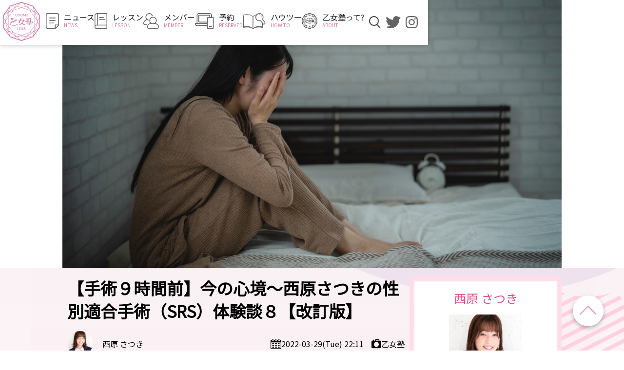

--- FILE ---
content_type: text/html; charset=UTF-8
request_url: https://otomejuku.jp/media/4538/
body_size: 16545
content:


<!DOCTYPE html>
<html lang="ja">
<head>
  <meta charset="UTF-8">
  <meta name="viewport" content="width=device-width, initial-scale=1.0">
  <title>【手術９時間前】今の心境～西原さつきの性別適合手術（SRS）体験談８【改訂版】｜乙女塾｜女声、メイク、育乳、LGBTQ+、MtF、トランス女性、男の娘、女装、新宿</title>
<meta name='robots' content='max-image-preview:large' />
<link rel='dns-prefetch' href='//codoc.jp' />
<link rel="alternate" type="application/rss+xml" title="Otomejuku &raquo; フィード" href="https://otomejuku.jp/feed/" />
<link rel="alternate" type="application/rss+xml" title="Otomejuku &raquo; コメントフィード" href="https://otomejuku.jp/comments/feed/" />
<script type="text/javascript">
/* <![CDATA[ */
window._wpemojiSettings = {"baseUrl":"https:\/\/s.w.org\/images\/core\/emoji\/14.0.0\/72x72\/","ext":".png","svgUrl":"https:\/\/s.w.org\/images\/core\/emoji\/14.0.0\/svg\/","svgExt":".svg","source":{"concatemoji":"https:\/\/otomejuku.jp\/wp-includes\/js\/wp-emoji-release.min.js"}};
/*! This file is auto-generated */
!function(i,n){var o,s,e;function c(e){try{var t={supportTests:e,timestamp:(new Date).valueOf()};sessionStorage.setItem(o,JSON.stringify(t))}catch(e){}}function p(e,t,n){e.clearRect(0,0,e.canvas.width,e.canvas.height),e.fillText(t,0,0);var t=new Uint32Array(e.getImageData(0,0,e.canvas.width,e.canvas.height).data),r=(e.clearRect(0,0,e.canvas.width,e.canvas.height),e.fillText(n,0,0),new Uint32Array(e.getImageData(0,0,e.canvas.width,e.canvas.height).data));return t.every(function(e,t){return e===r[t]})}function u(e,t,n){switch(t){case"flag":return n(e,"\ud83c\udff3\ufe0f\u200d\u26a7\ufe0f","\ud83c\udff3\ufe0f\u200b\u26a7\ufe0f")?!1:!n(e,"\ud83c\uddfa\ud83c\uddf3","\ud83c\uddfa\u200b\ud83c\uddf3")&&!n(e,"\ud83c\udff4\udb40\udc67\udb40\udc62\udb40\udc65\udb40\udc6e\udb40\udc67\udb40\udc7f","\ud83c\udff4\u200b\udb40\udc67\u200b\udb40\udc62\u200b\udb40\udc65\u200b\udb40\udc6e\u200b\udb40\udc67\u200b\udb40\udc7f");case"emoji":return!n(e,"\ud83e\udef1\ud83c\udffb\u200d\ud83e\udef2\ud83c\udfff","\ud83e\udef1\ud83c\udffb\u200b\ud83e\udef2\ud83c\udfff")}return!1}function f(e,t,n){var r="undefined"!=typeof WorkerGlobalScope&&self instanceof WorkerGlobalScope?new OffscreenCanvas(300,150):i.createElement("canvas"),a=r.getContext("2d",{willReadFrequently:!0}),o=(a.textBaseline="top",a.font="600 32px Arial",{});return e.forEach(function(e){o[e]=t(a,e,n)}),o}function t(e){var t=i.createElement("script");t.src=e,t.defer=!0,i.head.appendChild(t)}"undefined"!=typeof Promise&&(o="wpEmojiSettingsSupports",s=["flag","emoji"],n.supports={everything:!0,everythingExceptFlag:!0},e=new Promise(function(e){i.addEventListener("DOMContentLoaded",e,{once:!0})}),new Promise(function(t){var n=function(){try{var e=JSON.parse(sessionStorage.getItem(o));if("object"==typeof e&&"number"==typeof e.timestamp&&(new Date).valueOf()<e.timestamp+604800&&"object"==typeof e.supportTests)return e.supportTests}catch(e){}return null}();if(!n){if("undefined"!=typeof Worker&&"undefined"!=typeof OffscreenCanvas&&"undefined"!=typeof URL&&URL.createObjectURL&&"undefined"!=typeof Blob)try{var e="postMessage("+f.toString()+"("+[JSON.stringify(s),u.toString(),p.toString()].join(",")+"));",r=new Blob([e],{type:"text/javascript"}),a=new Worker(URL.createObjectURL(r),{name:"wpTestEmojiSupports"});return void(a.onmessage=function(e){c(n=e.data),a.terminate(),t(n)})}catch(e){}c(n=f(s,u,p))}t(n)}).then(function(e){for(var t in e)n.supports[t]=e[t],n.supports.everything=n.supports.everything&&n.supports[t],"flag"!==t&&(n.supports.everythingExceptFlag=n.supports.everythingExceptFlag&&n.supports[t]);n.supports.everythingExceptFlag=n.supports.everythingExceptFlag&&!n.supports.flag,n.DOMReady=!1,n.readyCallback=function(){n.DOMReady=!0}}).then(function(){return e}).then(function(){var e;n.supports.everything||(n.readyCallback(),(e=n.source||{}).concatemoji?t(e.concatemoji):e.wpemoji&&e.twemoji&&(t(e.twemoji),t(e.wpemoji)))}))}((window,document),window._wpemojiSettings);
/* ]]> */
</script>
<style id='wp-emoji-styles-inline-css' type='text/css'>

	img.wp-smiley, img.emoji {
		display: inline !important;
		border: none !important;
		box-shadow: none !important;
		height: 1em !important;
		width: 1em !important;
		margin: 0 0.07em !important;
		vertical-align: -0.1em !important;
		background: none !important;
		padding: 0 !important;
	}
</style>
<link rel='stylesheet' id='wp-block-library-css' href='https://otomejuku.jp/wp-includes/css/dist/block-library/style.min.css' type='text/css' media='all' />
<style id='wp-block-library-theme-inline-css' type='text/css'>
.wp-block-audio figcaption{color:#555;font-size:13px;text-align:center}.is-dark-theme .wp-block-audio figcaption{color:hsla(0,0%,100%,.65)}.wp-block-audio{margin:0 0 1em}.wp-block-code{border:1px solid #ccc;border-radius:4px;font-family:Menlo,Consolas,monaco,monospace;padding:.8em 1em}.wp-block-embed figcaption{color:#555;font-size:13px;text-align:center}.is-dark-theme .wp-block-embed figcaption{color:hsla(0,0%,100%,.65)}.wp-block-embed{margin:0 0 1em}.blocks-gallery-caption{color:#555;font-size:13px;text-align:center}.is-dark-theme .blocks-gallery-caption{color:hsla(0,0%,100%,.65)}.wp-block-image figcaption{color:#555;font-size:13px;text-align:center}.is-dark-theme .wp-block-image figcaption{color:hsla(0,0%,100%,.65)}.wp-block-image{margin:0 0 1em}.wp-block-pullquote{border-bottom:4px solid;border-top:4px solid;color:currentColor;margin-bottom:1.75em}.wp-block-pullquote cite,.wp-block-pullquote footer,.wp-block-pullquote__citation{color:currentColor;font-size:.8125em;font-style:normal;text-transform:uppercase}.wp-block-quote{border-left:.25em solid;margin:0 0 1.75em;padding-left:1em}.wp-block-quote cite,.wp-block-quote footer{color:currentColor;font-size:.8125em;font-style:normal;position:relative}.wp-block-quote.has-text-align-right{border-left:none;border-right:.25em solid;padding-left:0;padding-right:1em}.wp-block-quote.has-text-align-center{border:none;padding-left:0}.wp-block-quote.is-large,.wp-block-quote.is-style-large,.wp-block-quote.is-style-plain{border:none}.wp-block-search .wp-block-search__label{font-weight:700}.wp-block-search__button{border:1px solid #ccc;padding:.375em .625em}:where(.wp-block-group.has-background){padding:1.25em 2.375em}.wp-block-separator.has-css-opacity{opacity:.4}.wp-block-separator{border:none;border-bottom:2px solid;margin-left:auto;margin-right:auto}.wp-block-separator.has-alpha-channel-opacity{opacity:1}.wp-block-separator:not(.is-style-wide):not(.is-style-dots){width:100px}.wp-block-separator.has-background:not(.is-style-dots){border-bottom:none;height:1px}.wp-block-separator.has-background:not(.is-style-wide):not(.is-style-dots){height:2px}.wp-block-table{margin:0 0 1em}.wp-block-table td,.wp-block-table th{word-break:normal}.wp-block-table figcaption{color:#555;font-size:13px;text-align:center}.is-dark-theme .wp-block-table figcaption{color:hsla(0,0%,100%,.65)}.wp-block-video figcaption{color:#555;font-size:13px;text-align:center}.is-dark-theme .wp-block-video figcaption{color:hsla(0,0%,100%,.65)}.wp-block-video{margin:0 0 1em}.wp-block-template-part.has-background{margin-bottom:0;margin-top:0;padding:1.25em 2.375em}
</style>
<style id='classic-theme-styles-inline-css' type='text/css'>
/*! This file is auto-generated */
.wp-block-button__link{color:#fff;background-color:#32373c;border-radius:9999px;box-shadow:none;text-decoration:none;padding:calc(.667em + 2px) calc(1.333em + 2px);font-size:1.125em}.wp-block-file__button{background:#32373c;color:#fff;text-decoration:none}
</style>
<style id='global-styles-inline-css' type='text/css'>
body{--wp--preset--color--black: #000000;--wp--preset--color--cyan-bluish-gray: #abb8c3;--wp--preset--color--white: #ffffff;--wp--preset--color--pale-pink: #f78da7;--wp--preset--color--vivid-red: #cf2e2e;--wp--preset--color--luminous-vivid-orange: #ff6900;--wp--preset--color--luminous-vivid-amber: #fcb900;--wp--preset--color--light-green-cyan: #7bdcb5;--wp--preset--color--vivid-green-cyan: #00d084;--wp--preset--color--pale-cyan-blue: #8ed1fc;--wp--preset--color--vivid-cyan-blue: #0693e3;--wp--preset--color--vivid-purple: #9b51e0;--wp--preset--gradient--vivid-cyan-blue-to-vivid-purple: linear-gradient(135deg,rgba(6,147,227,1) 0%,rgb(155,81,224) 100%);--wp--preset--gradient--light-green-cyan-to-vivid-green-cyan: linear-gradient(135deg,rgb(122,220,180) 0%,rgb(0,208,130) 100%);--wp--preset--gradient--luminous-vivid-amber-to-luminous-vivid-orange: linear-gradient(135deg,rgba(252,185,0,1) 0%,rgba(255,105,0,1) 100%);--wp--preset--gradient--luminous-vivid-orange-to-vivid-red: linear-gradient(135deg,rgba(255,105,0,1) 0%,rgb(207,46,46) 100%);--wp--preset--gradient--very-light-gray-to-cyan-bluish-gray: linear-gradient(135deg,rgb(238,238,238) 0%,rgb(169,184,195) 100%);--wp--preset--gradient--cool-to-warm-spectrum: linear-gradient(135deg,rgb(74,234,220) 0%,rgb(151,120,209) 20%,rgb(207,42,186) 40%,rgb(238,44,130) 60%,rgb(251,105,98) 80%,rgb(254,248,76) 100%);--wp--preset--gradient--blush-light-purple: linear-gradient(135deg,rgb(255,206,236) 0%,rgb(152,150,240) 100%);--wp--preset--gradient--blush-bordeaux: linear-gradient(135deg,rgb(254,205,165) 0%,rgb(254,45,45) 50%,rgb(107,0,62) 100%);--wp--preset--gradient--luminous-dusk: linear-gradient(135deg,rgb(255,203,112) 0%,rgb(199,81,192) 50%,rgb(65,88,208) 100%);--wp--preset--gradient--pale-ocean: linear-gradient(135deg,rgb(255,245,203) 0%,rgb(182,227,212) 50%,rgb(51,167,181) 100%);--wp--preset--gradient--electric-grass: linear-gradient(135deg,rgb(202,248,128) 0%,rgb(113,206,126) 100%);--wp--preset--gradient--midnight: linear-gradient(135deg,rgb(2,3,129) 0%,rgb(40,116,252) 100%);--wp--preset--font-size--small: 13px;--wp--preset--font-size--medium: 20px;--wp--preset--font-size--large: 36px;--wp--preset--font-size--x-large: 42px;--wp--preset--spacing--20: 0.44rem;--wp--preset--spacing--30: 0.67rem;--wp--preset--spacing--40: 1rem;--wp--preset--spacing--50: 1.5rem;--wp--preset--spacing--60: 2.25rem;--wp--preset--spacing--70: 3.38rem;--wp--preset--spacing--80: 5.06rem;--wp--preset--shadow--natural: 6px 6px 9px rgba(0, 0, 0, 0.2);--wp--preset--shadow--deep: 12px 12px 50px rgba(0, 0, 0, 0.4);--wp--preset--shadow--sharp: 6px 6px 0px rgba(0, 0, 0, 0.2);--wp--preset--shadow--outlined: 6px 6px 0px -3px rgba(255, 255, 255, 1), 6px 6px rgba(0, 0, 0, 1);--wp--preset--shadow--crisp: 6px 6px 0px rgba(0, 0, 0, 1);}:where(.is-layout-flex){gap: 0.5em;}:where(.is-layout-grid){gap: 0.5em;}body .is-layout-flow > .alignleft{float: left;margin-inline-start: 0;margin-inline-end: 2em;}body .is-layout-flow > .alignright{float: right;margin-inline-start: 2em;margin-inline-end: 0;}body .is-layout-flow > .aligncenter{margin-left: auto !important;margin-right: auto !important;}body .is-layout-constrained > .alignleft{float: left;margin-inline-start: 0;margin-inline-end: 2em;}body .is-layout-constrained > .alignright{float: right;margin-inline-start: 2em;margin-inline-end: 0;}body .is-layout-constrained > .aligncenter{margin-left: auto !important;margin-right: auto !important;}body .is-layout-constrained > :where(:not(.alignleft):not(.alignright):not(.alignfull)){max-width: var(--wp--style--global--content-size);margin-left: auto !important;margin-right: auto !important;}body .is-layout-constrained > .alignwide{max-width: var(--wp--style--global--wide-size);}body .is-layout-flex{display: flex;}body .is-layout-flex{flex-wrap: wrap;align-items: center;}body .is-layout-flex > *{margin: 0;}body .is-layout-grid{display: grid;}body .is-layout-grid > *{margin: 0;}:where(.wp-block-columns.is-layout-flex){gap: 2em;}:where(.wp-block-columns.is-layout-grid){gap: 2em;}:where(.wp-block-post-template.is-layout-flex){gap: 1.25em;}:where(.wp-block-post-template.is-layout-grid){gap: 1.25em;}.has-black-color{color: var(--wp--preset--color--black) !important;}.has-cyan-bluish-gray-color{color: var(--wp--preset--color--cyan-bluish-gray) !important;}.has-white-color{color: var(--wp--preset--color--white) !important;}.has-pale-pink-color{color: var(--wp--preset--color--pale-pink) !important;}.has-vivid-red-color{color: var(--wp--preset--color--vivid-red) !important;}.has-luminous-vivid-orange-color{color: var(--wp--preset--color--luminous-vivid-orange) !important;}.has-luminous-vivid-amber-color{color: var(--wp--preset--color--luminous-vivid-amber) !important;}.has-light-green-cyan-color{color: var(--wp--preset--color--light-green-cyan) !important;}.has-vivid-green-cyan-color{color: var(--wp--preset--color--vivid-green-cyan) !important;}.has-pale-cyan-blue-color{color: var(--wp--preset--color--pale-cyan-blue) !important;}.has-vivid-cyan-blue-color{color: var(--wp--preset--color--vivid-cyan-blue) !important;}.has-vivid-purple-color{color: var(--wp--preset--color--vivid-purple) !important;}.has-black-background-color{background-color: var(--wp--preset--color--black) !important;}.has-cyan-bluish-gray-background-color{background-color: var(--wp--preset--color--cyan-bluish-gray) !important;}.has-white-background-color{background-color: var(--wp--preset--color--white) !important;}.has-pale-pink-background-color{background-color: var(--wp--preset--color--pale-pink) !important;}.has-vivid-red-background-color{background-color: var(--wp--preset--color--vivid-red) !important;}.has-luminous-vivid-orange-background-color{background-color: var(--wp--preset--color--luminous-vivid-orange) !important;}.has-luminous-vivid-amber-background-color{background-color: var(--wp--preset--color--luminous-vivid-amber) !important;}.has-light-green-cyan-background-color{background-color: var(--wp--preset--color--light-green-cyan) !important;}.has-vivid-green-cyan-background-color{background-color: var(--wp--preset--color--vivid-green-cyan) !important;}.has-pale-cyan-blue-background-color{background-color: var(--wp--preset--color--pale-cyan-blue) !important;}.has-vivid-cyan-blue-background-color{background-color: var(--wp--preset--color--vivid-cyan-blue) !important;}.has-vivid-purple-background-color{background-color: var(--wp--preset--color--vivid-purple) !important;}.has-black-border-color{border-color: var(--wp--preset--color--black) !important;}.has-cyan-bluish-gray-border-color{border-color: var(--wp--preset--color--cyan-bluish-gray) !important;}.has-white-border-color{border-color: var(--wp--preset--color--white) !important;}.has-pale-pink-border-color{border-color: var(--wp--preset--color--pale-pink) !important;}.has-vivid-red-border-color{border-color: var(--wp--preset--color--vivid-red) !important;}.has-luminous-vivid-orange-border-color{border-color: var(--wp--preset--color--luminous-vivid-orange) !important;}.has-luminous-vivid-amber-border-color{border-color: var(--wp--preset--color--luminous-vivid-amber) !important;}.has-light-green-cyan-border-color{border-color: var(--wp--preset--color--light-green-cyan) !important;}.has-vivid-green-cyan-border-color{border-color: var(--wp--preset--color--vivid-green-cyan) !important;}.has-pale-cyan-blue-border-color{border-color: var(--wp--preset--color--pale-cyan-blue) !important;}.has-vivid-cyan-blue-border-color{border-color: var(--wp--preset--color--vivid-cyan-blue) !important;}.has-vivid-purple-border-color{border-color: var(--wp--preset--color--vivid-purple) !important;}.has-vivid-cyan-blue-to-vivid-purple-gradient-background{background: var(--wp--preset--gradient--vivid-cyan-blue-to-vivid-purple) !important;}.has-light-green-cyan-to-vivid-green-cyan-gradient-background{background: var(--wp--preset--gradient--light-green-cyan-to-vivid-green-cyan) !important;}.has-luminous-vivid-amber-to-luminous-vivid-orange-gradient-background{background: var(--wp--preset--gradient--luminous-vivid-amber-to-luminous-vivid-orange) !important;}.has-luminous-vivid-orange-to-vivid-red-gradient-background{background: var(--wp--preset--gradient--luminous-vivid-orange-to-vivid-red) !important;}.has-very-light-gray-to-cyan-bluish-gray-gradient-background{background: var(--wp--preset--gradient--very-light-gray-to-cyan-bluish-gray) !important;}.has-cool-to-warm-spectrum-gradient-background{background: var(--wp--preset--gradient--cool-to-warm-spectrum) !important;}.has-blush-light-purple-gradient-background{background: var(--wp--preset--gradient--blush-light-purple) !important;}.has-blush-bordeaux-gradient-background{background: var(--wp--preset--gradient--blush-bordeaux) !important;}.has-luminous-dusk-gradient-background{background: var(--wp--preset--gradient--luminous-dusk) !important;}.has-pale-ocean-gradient-background{background: var(--wp--preset--gradient--pale-ocean) !important;}.has-electric-grass-gradient-background{background: var(--wp--preset--gradient--electric-grass) !important;}.has-midnight-gradient-background{background: var(--wp--preset--gradient--midnight) !important;}.has-small-font-size{font-size: var(--wp--preset--font-size--small) !important;}.has-medium-font-size{font-size: var(--wp--preset--font-size--medium) !important;}.has-large-font-size{font-size: var(--wp--preset--font-size--large) !important;}.has-x-large-font-size{font-size: var(--wp--preset--font-size--x-large) !important;}
.wp-block-navigation a:where(:not(.wp-element-button)){color: inherit;}
:where(.wp-block-post-template.is-layout-flex){gap: 1.25em;}:where(.wp-block-post-template.is-layout-grid){gap: 1.25em;}
:where(.wp-block-columns.is-layout-flex){gap: 2em;}:where(.wp-block-columns.is-layout-grid){gap: 2em;}
.wp-block-pullquote{font-size: 1.5em;line-height: 1.6;}
</style>
<link rel='stylesheet' id='ppress-frontend-css' href='https://otomejuku.jp/wp-content/plugins/wp-user-avatar/assets/css/frontend.min.css' type='text/css' media='all' />
<link rel='stylesheet' id='ppress-flatpickr-css' href='https://otomejuku.jp/wp-content/plugins/wp-user-avatar/assets/flatpickr/flatpickr.min.css' type='text/css' media='all' />
<link rel='stylesheet' id='ppress-select2-css' href='https://otomejuku.jp/wp-content/plugins/wp-user-avatar/assets/select2/select2.min.css' type='text/css' media='all' />
<script type="text/javascript" src="https://otomejuku.jp/wp-includes/js/jquery/jquery.min.js" id="jquery-core-js"></script>
<script type="text/javascript" src="https://otomejuku.jp/wp-includes/js/jquery/jquery-migrate.min.js" id="jquery-migrate-js"></script>
<script type="text/javascript"  src="https://codoc.jp/js/cms.js" id="codoc-injector-js-js"  data-usercode="Zw1JDrqwgw" defer></script>
<script type="text/javascript" src="https://otomejuku.jp/wp-content/plugins/wp-user-avatar/assets/flatpickr/flatpickr.min.js" id="ppress-flatpickr-js"></script>
<script type="text/javascript" src="https://otomejuku.jp/wp-content/plugins/wp-user-avatar/assets/select2/select2.min.js" id="ppress-select2-js"></script>
<link rel="https://api.w.org/" href="https://otomejuku.jp/wp-json/" /><link rel="alternate" type="application/json" href="https://otomejuku.jp/wp-json/wp/v2/posts/4538" /><link rel="EditURI" type="application/rsd+xml" title="RSD" href="https://otomejuku.jp/xmlrpc.php?rsd" />
<link rel="canonical" href="https://otomejuku.jp/media/4538/" />
<link rel='shortlink' href='https://otomejuku.jp/?p=4538' />
<link rel="alternate" type="application/json+oembed" href="https://otomejuku.jp/wp-json/oembed/1.0/embed?url=https%3A%2F%2Fotomejuku.jp%2Fmedia%2F4538%2F" />
<link rel="alternate" type="text/xml+oembed" href="https://otomejuku.jp/wp-json/oembed/1.0/embed?url=https%3A%2F%2Fotomejuku.jp%2Fmedia%2F4538%2F&#038;format=xml" />
  <meta name="description" content="怖い。怖い怖い怖い怖い怖い怖い怖い怖い怖い怖い怖い怖い怖い怖い怖い怖い怖い怖い怖い怖い怖い怖い怖い怖い怖い怖い怖い怖い怖い怖い怖い怖い怖い怖い怖い怖い怖い怖い怖い怖い怖い怖い怖い怖い怖い怖い怖...">
  <meta property="name" content="【手術９時間前】今の心境～西原さつきの性別適合手術（SRS）体験談８【改訂版】">
  <meta property="og:title" content="【手術９時間前】今の心境～西原さつきの性別適合手術（SRS）体験談８【改訂版】">
  <meta property="og:type" content="website">
  <meta property="og:image" content="https://otomejuku-wordpress.s3.ap-northeast-1.amazonaws.com/wp-content/uploads/2022/02/01033650/23042268_m-1024x683.jpg">
  <meta property="og:description" content="怖い。怖い怖い怖い怖い怖い怖い怖い怖い怖い怖い怖い怖い怖い怖い怖い怖い怖い怖い怖い怖い怖い怖い怖い怖い怖い怖い怖い怖い怖い怖い怖い怖い怖い怖い怖い怖い怖い怖い怖い怖い怖い怖い怖い怖い怖い怖い怖...">
  <meta property="og:site_name" content="【手術９時間前】今の心境～西原さつきの性別適合手術（SRS）体験談８【改訂版】">
  <meta property="twitter:card" content="summary_large_image">
  <meta property="twitter:site" content="@otomejuku0604">  
 
  <link rel="apple-touch-icon" href="https://otomejuku.jp/wp-content/themes/otomejuku/img/apple-touch-icon.png">
  <link rel="icon" type="image/png" href="https://otomejuku.jp/wp-content/themes/otomejuku/img/favicon-192.png">

  <link href="https://fonts.googleapis.com/css?family=Noto+Sans+JP&display=swap" rel="preload" as="style" onload="this.onload=null;this.rel='stylesheet'">
  <noscript><link rel="stylesheet" href="https://fonts.googleapis.com/css?family=Noto+Sans+JP&display=swap"></noscript><link rel="stylesheet" type="text/css" href="https://otomejuku.jp/wp-content/themes/otomejuku/css/style.css?v=250610"><link rel="stylesheet" type="text/css" href="https://otomejuku.jp/wp-content/themes/otomejuku/css/singular.css?v=240714">
  <!-- Google Tag Manager -->
  <script>(function(w,d,s,l,i){w[l]=w[l]||[];w[l].push({'gtm.start':
              new Date().getTime(),event:'gtm.js'});var f=d.getElementsByTagName(s)[0],
          j=d.createElement(s),dl=l!='dataLayer'?'&l='+l:'';j.async=true;j.src=
          'https://www.googletagmanager.com/gtm.js?id='+i+dl;f.parentNode.insertBefore(j,f);
      })(window,document,'script','dataLayer','GTM-5T9M2XQ');</script>
  <!-- End Google Tag Manager -->
  <script async src="https://pagead2.googlesyndication.com/pagead/js/adsbygoogle.js?client=ca-pub-1461977148411505" crossorigin="anonymous"></script>
  	<style type="text/css">
		/*<!-- rtoc -->*/
		.rtoc-mokuji-content {
			background-color: #ffffff;
		}

		.rtoc-mokuji-content.frame1 {
			border: 1px solid #ff7fa1;
		}

		.rtoc-mokuji-content #rtoc-mokuji-title {
			color: #ff7fa1;
		}

		.rtoc-mokuji-content .rtoc-mokuji li>a {
			color: #877179;
		}

		.rtoc-mokuji-content .mokuji_ul.level-1>.rtoc-item::before {
			background-color: #68d6cb !important;
		}

		.rtoc-mokuji-content .mokuji_ul.level-2>.rtoc-item::before {
			background-color: #68d6cb !important;
		}

		.rtoc-mokuji-content.frame2::before,
		.rtoc-mokuji-content.frame3,
		.rtoc-mokuji-content.frame4,
		.rtoc-mokuji-content.frame5 {
			border-color: #ff7fa1 !important;
		}

		.rtoc-mokuji-content.frame5::before,
		.rtoc-mokuji-content.frame5::after {
			background-color: #ff7fa1;
		}

		.widget_block #rtoc-mokuji-widget-wrapper .rtoc-mokuji.level-1 .rtoc-item.rtoc-current:after,
		.widget #rtoc-mokuji-widget-wrapper .rtoc-mokuji.level-1 .rtoc-item.rtoc-current:after,
		#scrollad #rtoc-mokuji-widget-wrapper .rtoc-mokuji.level-1 .rtoc-item.rtoc-current:after,
		#sideBarTracking #rtoc-mokuji-widget-wrapper .rtoc-mokuji.level-1 .rtoc-item.rtoc-current:after {
			background-color: #68d6cb !important;
		}

		.cls-1,
		.cls-2 {
			stroke: #ff7fa1;
		}

		.rtoc-mokuji-content .decimal_ol.level-2>.rtoc-item::before,
		.rtoc-mokuji-content .mokuji_ol.level-2>.rtoc-item::before,
		.rtoc-mokuji-content .decimal_ol.level-2>.rtoc-item::after,
		.rtoc-mokuji-content .decimal_ol.level-2>.rtoc-item::after {
			color: #68d6cb;
			background-color: #68d6cb;
		}

		.rtoc-mokuji-content .rtoc-mokuji.level-1>.rtoc-item::before {
			color: #68d6cb;
		}

		.rtoc-mokuji-content .decimal_ol>.rtoc-item::after {
			background-color: #68d6cb;
		}

		.rtoc-mokuji-content .decimal_ol>.rtoc-item::before {
			color: #68d6cb;
		}

		/*rtoc_return*/
		#rtoc_return a::before {
			background-image: url(https://otomejuku.jp/wp-content/plugins/rich-table-of-content/include/../img/rtoc_return.png);
		}

		#rtoc_return a {
			background-color: #ff7fa1 !important;
		}

		/* アクセントポイント */
		.rtoc-mokuji-content .level-1>.rtoc-item #rtocAC.accent-point::after {
			background-color: #68d6cb;
		}

		.rtoc-mokuji-content .level-2>.rtoc-item #rtocAC.accent-point::after {
			background-color: #68d6cb;
		}
		.rtoc-mokuji-content.frame6,
		.rtoc-mokuji-content.frame7::before,
		.rtoc-mokuji-content.frame8::before {
			border-color: #ff7fa1;
		}

		.rtoc-mokuji-content.frame6 #rtoc-mokuji-title,
		.rtoc-mokuji-content.frame7 #rtoc-mokuji-title::after {
			background-color: #ff7fa1;
		}

		#rtoc-mokuji-wrapper.rtoc-mokuji-content.rtoc_h2_timeline .mokuji_ol.level-1>.rtoc-item::after,
		#rtoc-mokuji-wrapper.rtoc-mokuji-content.rtoc_h2_timeline .level-1.decimal_ol>.rtoc-item::after,
		#rtoc-mokuji-wrapper.rtoc-mokuji-content.rtoc_h3_timeline .mokuji_ol.level-2>.rtoc-item::after,
		#rtoc-mokuji-wrapper.rtoc-mokuji-content.rtoc_h3_timeline .mokuji_ol.level-2>.rtoc-item::after,
		.rtoc-mokuji-content.frame7 #rtoc-mokuji-title span::after {
			background-color: #68d6cb;
		}

		.widget #rtoc-mokuji-wrapper.rtoc-mokuji-content.frame6 #rtoc-mokuji-title {
			color: #ff7fa1;
			background-color: #ffffff;
		}
	</style>
	<link rel="icon" href="https://otomejuku.jp/wp-content/themes/otomejuku/img/favicon-192.png" sizes="32x32" />
<link rel="icon" href="https://otomejuku.jp/wp-content/themes/otomejuku/img/favicon-192.png" sizes="192x192" />
<link rel="apple-touch-icon" href="https://otomejuku.jp/wp-content/themes/otomejuku/img/favicon-192.png" />
<meta name="msapplication-TileImage" content="https://otomejuku.jp/wp-content/themes/otomejuku/img/favicon-192.png" />
</head>

<style>
    .en {
        display:none
    }
</style>
<body class="otome-media-single set-sidebar">
  <!-- Google Tag Manager (noscript) -->
  <noscript><iframe src="https://www.googletagmanager.com/ns.html?id=GTM-5T9M2XQ"
                  height="0" width="0" style="display:none;visibility:hidden"></iframe></noscript>
<!-- End Google Tag Manager (noscript) -->
  <header class="header">
    <div class="container">
      <div class="logo">
        <a href="https://otomejuku.jp/"><img src="https://otomejuku.jp/wp-content/themes/otomejuku/img/common/header/topLogo.gif" alt="" width="80"></a>
      </div>

      <div class="nav-hum-btn-wrap sp">
        <div id="nav-hum-btn" class="nav-hum-btn btn-trigger">
          <span></span>
          <span></span>
          <span></span>
        </div>
      </div>
      <nav class="g-nav">
        <div class="searchform-wrap">
          <form class="searchform" role="search" method="get" action="/search">
            <input type="text" value="" name="q" class="searchtext" required>
            <input type="submit" class="searchsubmit" value="">
          </form>
          <p class="uq_p">検索</p>
        </div>
        <ul class="header-nav-main">
          <li>
            <a href="https://otomejuku.jp/media/">
              <dl>
                <dt><img src="https://otomejuku.jp/wp-content/themes/otomejuku/img/common/header/nav-news.svg" alt="" loading="lazy"></dt>
                <dd><p>ニュース</p><p>NEWS</p></dd>
              </dl>
            </a>
          </li>
          <li>
            <a href="https://otomejuku.jp/lesson/">
              <dl>
                <dt><img src="https://otomejuku.jp/wp-content/themes/otomejuku/img/common/header/nav-lesson.svg" alt="" loading="lazy"></dt>
                <dd><p>レッスン</p><p>LESSON</p></dd>
              </dl>
            </a>
          </li>
          <li>
            <a href="https://otomejuku.jp/member/">
              <dl>
                <dt><img src="https://otomejuku.jp/wp-content/themes/otomejuku/img/common/header/nav-member.svg" alt="" loading="lazy"></dt>
                <dd><p>メンバー</p><p>MEMBER</p></dd>
              </dl>
            </a>
          </li>
          <li>
            <a href="/reserve-otome">
              <dl>
                <dt><img src="https://otomejuku.jp/wp-content/themes/otomejuku/img/common/header/nav-reserve.svg" alt="" loading="lazy"></dt>
                <dd><p>予約</p><p>RESERVED</p></dd>
              </dl>
            </a>
          </li>
          <li>
            <a href="https://otomejuku.jp/howto">
              <dl>
                <dt><img src="https://otomejuku.jp/wp-content/themes/otomejuku/img/common/header/nav-howto.svg" alt="" height="32" loading="lazy"></dt>
                <dd><p>ハウツー</p><p>HOW TO</p></dd>
              </dl>
            </a>
          </li>
          <li>
            <a href="https://otomejuku.jp/about">
              <dl>
                <dt><img src="https://otomejuku.jp/wp-content/themes/otomejuku/img/logo_k.gif" alt="" height="32" width="32" loading="lazy"></dt>
                <dd><p>乙女塾って?</p><p>ABOUT</p></dd>
              </dl>
            </a>
          </li>
        </ul>
        <ul class="header-sns">
          <li class="li-searchform">
            <dl>
              <dt>
                <img src="https://otomejuku.jp/wp-content/themes/otomejuku/img/common/header/nav-search.png" alt="search" id="search-icon" loading="lazy">
              </dt>
              <dd>
                <div></div>
                <form class="searchform" role="search" method="get" action="/search">
                  <input type="text" value="" name="q" class="searchtext">
                  <input type="submit" class="searchsubmit" value="">
                </form>
              </dd>
            </dl>
          </li>
          <!--<li>
            <a href="https://www.youtube.com/channel/UCoO4nDDVPQhS0GL26T1_BFQ" target="_blank">
              <dl>
                <dt>
                  <img src="https://otomejuku.jp/wp-content/themes/otomejuku/img/common/header/nav-tw.png" alt="twitter" loading="lazy">
                </dt>
                <dd class="sp"><p>YouTube</p><p>ユーチューブ</p></dd>
              </dl>
            </a>
          </li>-->
          <li>
            <a href="https://twitter.com/otomejuku0604" target="_blank">
              <dl>
                <dt>
                  <img src="https://otomejuku.jp/wp-content/themes/otomejuku/img/common/header/nav-twitter.svg" alt="twitter" loading="lazy">
                </dt>
                <dd class="sp"><p>Twitter</p><p>ツイッター</p></dd>
              </dl>
            </a>
          </li>
          <li>
            <a href="https://www.instagram.com/otomejuku/" target="_blank">
              <dl>
                <dt>
                  <img src="https://otomejuku.jp/wp-content/themes/otomejuku/img/common/header/nav-insta.svg" alt="instagram" loading="lazy">
                </dt>
                <dd class="sp"><p>Instagram</p><p>インスタグラム</p></dd>
              </dl>
            </a>
          </li>
        </ul>
      </nav>

    </div>
  </header>
<main id='main'><link rel="stylesheet" type="text/css" href="https://otomejuku.jp/wp-content/themes/otomejuku/css/news-single.css?=v=2400413"><!--  ad tags Size: 320x100 ZoneId:1577409--><script type="text/javascript" src="https://js.gsspcln.jp/t/577/409/a1577409.js"></script><div class="single-top-mv-wrap">
  <div class="container">
    <div class="single-top-mv"></div>
  </div>
</div>
<style>
  .single-top-mv-wrap .container .single-top-mv{
    background-image: url("https://otomejuku-wordpress.s3.ap-northeast-1.amazonaws.com/wp-content/uploads/2022/02/01033650/23042268_m.jpg");
  }
</style>
<div class="main-contents">

  <div class="container">
    <main class="main">
      <section class="section-post">
        <h1 class="section-post-title">【手術９時間前】今の心境～西原さつきの性別適合手術（SRS）体験談８【改訂版】</h1>

        <ul class="post-profile">
          <li class="post-profile-img">
            <span></span>
            <style>
              .post-profile-img span{
                background-image: url("https://otomejuku-wordpress.s3.ap-northeast-1.amazonaws.com/wp-content/uploads/2021/10/01133757/%EF%BC%94-4-150x150.jpg");
              }
            </style>
          </li>
          <li class="post-profile-name">
            西原 さつき<!--            <a class="post-profile-name__a sp" href="">プロフィールを見る</a>-->
          </li>
          <li class="grow"></li>
          <li class="post-profile-date">
            <img src="https://otomejuku.jp/wp-content/themes/otomejuku/img/news/calendar.png" alt="">
            <time datetime="">2022-03-29(Tue) 22:11</time>          </li>
              <li class="credit">
      <img src="https://otomejuku.jp/wp-content/themes/otomejuku/img/news/camera.png" alt="photo by">
      <p>乙女塾</p>
    </li>        </ul>

                <div class="prof-cats mt-20 mt-5-sp">
                              <ul class="hot-word-list mt-10 mt-5-sp">
            <li><a href='https://otomejuku.jp/media/tag/srs/' title='Tag SRS・性別適合手術'>#SRS・性別適合手術</a></li>          </ul>
                  </div>
        
        <div class="post-contents mt-70 mt-35-sp">
          <p>怖い。</p>
<p>怖い怖い怖い怖い怖い怖い怖い怖い怖い怖い怖い怖い怖い怖い怖い怖い怖い怖い怖い怖い怖い怖い怖い怖い怖い怖い怖い怖い怖い怖い怖い怖い怖い怖い怖い怖い怖い怖い怖い怖い怖い怖い怖い怖い怖い怖い怖い怖い怖い怖い怖い怖い怖い怖い怖い怖い怖い怖い怖い怖い怖い怖い怖い怖い怖い怖い怖い怖い怖い怖い怖い怖い怖い怖い怖い怖い怖い怖い怖い怖い怖い怖い怖い怖い怖い怖い怖い怖い怖い怖い怖い怖い怖い怖い怖い怖い怖い怖い怖い怖い怖い怖い怖い怖い怖い怖い怖い怖い怖い怖い怖い怖い怖い怖い怖い怖い怖い怖い怖い怖い怖い怖い怖い怖い怖い怖い怖い怖い怖い怖い怖い怖い怖い怖い怖い怖い怖い怖い怖い怖い怖い怖い怖い怖い怖い怖い怖い怖い怖い怖い怖い怖い怖い怖い怖い怖い。</p>
<p>（この記事は2013年に<a href="https://ameblo.jp/akipon23/entry-11498845232.html">西原さつきが公開したSRSの記録</a>を2021年バージョンとして加筆修正を加え再掲載しております）</p>
<p>&nbsp;</p>
<p>このブログを改めて読んだ2022年の西原さつきの感想</p>
<p>「怖かったんだね。今はもう大丈夫だよーって伝えてあげたいです。笑」</p>
          <ul class="profile-sns-list">
          <li>
                <!-- Twitter share button -->
                <a href="https://twitter.com/share?url=https://otomejuku.jp/media/4538/&text=【手術９時間前】今の心境～西原さつきの性別適合手術（SRS）体験談８【改訂版】"
                  rel="nofollow noopener noreferrer"
                  target=”_blank”>
                    <img src="https://otomejuku.jp/wp-content/themes/otomejuku/img/common/prof-Icon-twitter.png" alt="twitter">
                </a>
              </li>
              <!-- Insta share button 現状では方法がない…？
              <li>
                <a href="#"><img src="https://otomejuku.jp/wp-content/themes/otomejuku/img/common/prof-Icon-insta.png" alt="instagram"></a>
              </li>
              -->
              <li>
                <!-- Facebook share button -->
                <a href="//www.facebook.com/sharer/sharer.php?u=https://otomejuku.jp/media/4538/&t=【手術９時間前】今の心境～西原さつきの性別適合手術（SRS）体験談８【改訂版】"
                  rel="nofollow noopener noreferrer"
                  target=”_blank”>
                    <img src="https://otomejuku.jp/wp-content/themes/otomejuku/img/common/prof-Icon-facebook.png" alt="facebook"></a>
              </li>
              <li>
                <!-- Line share button -->
                <a href="//timeline.line.me/social-plugin/share?url=https://otomejuku.jp/media/4538/&text=【手術９時間前】今の心境～西原さつきの性別適合手術（SRS）体験談８【改訂版】"
                  rel="nofollow noopener noreferrer"
                  target=”_blank”>
                    <img src="https://otomejuku.jp/wp-content/themes/otomejuku/img/common/prof-Icon-line.png" alt="line">
                </a>
              </li>
              <li>
                <!-- url copy button -->
                <a onclick="navigator.clipboard == undefined ? window.clipboardData.setData('Text', 'https://otomejuku.jp/media/4538/') : navigator.clipboard.writeText('https://otomejuku.jp/media/4538/');" style="cursor: pointer;">
                  <img src="https://otomejuku.jp/wp-content/themes/otomejuku/img/common/prof-Icon-link.png" alt="web">
                </a>
              </li>
          </ul>
          <div class="prof-cats mt-5-sp sp">
                  <aside class="aside-profile">
      <h2 class="name">西原 さつき</h2>
      <div class="prof-image mt-20">
        <a href='/member/satsuki/'>
        <img src="https://otomejuku-wordpress.s3.ap-northeast-1.amazonaws.com/wp-content/uploads/2021/10/01133757/%EF%BC%94-4-150x150.jpg" loading="lazy">
        </a>
      </div>
        <a href='/member/satsuki/'>
        <p class="mt-10">
          <div class='auther-content'>
            乙女塾代表講師＆ボイス担当、女優。NHKドラマ『女子的生活』、『ディア・ペイシェント』映画『ミッドナイトスワン』などでトランスジェンダー指導。声優学校卒でもあり自らの経験からボイス、仕草指導などを行っている。
          </div>
        </p>
      </a>
      <ul class="profile-link-list">
          <li><a href="https://otomejuku.jp/media/author/satsuki/">西原 さつきの記事を読む</a></li>
          <li><a href='/member/satsuki/'>プロフィールを読む</a></li>
      </ul>
      <ul class="profile-sns-list">
        <li><a href='https://twitter.com/nishiharasatsuk'><img src="https://otomejuku.jp/wp-content/themes/otomejuku/img/common/prof-Icon-twitter.png" alt='twitter'></a></li><li><a href='https://www.instagram.com/satsuki_nishihara/'><img src="https://otomejuku.jp/wp-content/themes/otomejuku/img/common/prof-Icon-insta.png" alt='instagram'></a></li><li><a href=https://ameblo.jp/satsukipon/><img src="https://otomejuku.jp/wp-content/themes/otomejuku/img/common/prof-Icon-link.png" alt='web'></a></li>
      </ul>
    </aside>          </div>
        </div>
        
                <div class="prof-cats mt-20">
                                <ul class="hot-word-list mt-10">
              <li><a href='https://otomejuku.jp/media/tag/srs/' title='Tag SRS・性別適合手術'>#SRS・性別適合手術</a></li>            </ul>
                  </div>
              </section>
            <section class="single-recommend mt-50">
  <h2 class="section-title">西原 さつき の記事</h2>
  <p class="section-lead">西原 さつき の他の記事は<a href="https://otomejuku.jp/media/author/satsuki/">こちら</a>から</p>
  <div class="list_card">
    <div class="_popIn_recommend_container visible">
      <div class="_popIn_recommend_articles">
        <ul class="_popIn_infinite_page">
          <li>
<a href="https://otomejuku.jp/media/22081/" target="_top" data-position="1" data-ad_position="undefined" class="_popIn_recommend_article _popIn_recommend_article_recommend 
_popIn_recommend_has_img visible">
  <div class="_popIn_recommend_art_img">
    <div class="_popIn_recommend_art_img_inner" style="background-image: url('https://otomejuku-wordpress.s3.ap-northeast-1.amazonaws.com/wp-content/uploads/2025/09/25005410/IMG_9930-1024x576.webp');"></div>
  </div>
  <div class="_popIn_recommend_art_title">Vtuber志望の方が増える ボイスレッスンの現場から</div>
  <div class="_popIn_recommend_art_date"><time datetime="">2025-09-26(Fri) 12:20</time></div>
  <div class="_popIn_recommend_art_author">西原 さつき</div>
</a>
</li><li>
<a href="https://otomejuku.jp/media/18313/" target="_top" data-position="2" data-ad_position="undefined" class="_popIn_recommend_article _popIn_recommend_article_recommend 
_popIn_recommend_has_img visible">
  <div class="_popIn_recommend_art_img">
    <div class="_popIn_recommend_art_img_inner" style="background-image: url('https://otomejuku-wordpress.s3.ap-northeast-1.amazonaws.com/wp-content/uploads/2024/10/27113959/IMG_1646-1024x768.webp');"></div>
  </div>
  <div class="_popIn_recommend_art_title">1月25日(土)「イラストクラス」開催！</div>
  <div class="_popIn_recommend_art_date"><time datetime="">2024-12-28(Sat) 11:38</time></div>
  <div class="_popIn_recommend_art_author">西原 さつき</div>
</a>
</li><li>
<a href="https://otomejuku.jp/media/16047/" target="_top" data-position="3" data-ad_position="undefined" class="_popIn_recommend_article _popIn_recommend_article_recommend 
_popIn_recommend_has_img visible">
  <div class="_popIn_recommend_art_img">
    <div class="_popIn_recommend_art_img_inner" style="background-image: url('https://otomejuku-wordpress.s3.ap-northeast-1.amazonaws.com/wp-content/uploads/2024/08/15032957/IMG_8695-1024x768.webp');"></div>
  </div>
  <div class="_popIn_recommend_art_title">グループレッスン読み上げ原稿</div>
  <div class="_popIn_recommend_art_date"><time datetime="">2024-08-16(Fri) 12:07</time></div>
  <div class="_popIn_recommend_art_author">西原 さつき</div>
</a>
</li>
        </ul>
      </div>

  </div>
</section>
      <!-- html 追加 -->
      <!-- ▼▼▼ recommend 8アイテム ▼▼▼ -->
            <section class="single-recommend mt-50">

        <h2 class="section-title">RECOMMENDED</h2>
        <p class="section-lead">乙女塾のメンバーのオススメ。読んでね！</p>

        <div id="_popIn_recommend"></div>
<script type="text/javascript">
(function() {
  var pa = document.createElement('script'); pa.type = 'text/javascript'; pa.charset = "utf-8"; pa.async = true;
  pa.src = window.location.protocol + "//api.popin.cc/searchbox/otomejuku.js";
  var s = document.getElementsByTagName('script')[0]; s.parentNode.insertBefore(pa, s);
})(); 
</script>

        <div class="list_card">
          <div class="_popIn_recommend_container visible">
            <div class="_popIn_recommend_articles">
              <ul class="_popIn_infinite_page">
                <li>
<a href="https://otomejuku.jp/media/21747/" target="_top" data-position="1" data-ad_position="undefined" class="_popIn_recommend_article _popIn_recommend_article_recommend 
_popIn_recommend_has_img visible">
  <div class="_popIn_recommend_art_img">
    <div class="_popIn_recommend_art_img_inner" style="background-image: url('https://otomejuku-wordpress.s3.ap-northeast-1.amazonaws.com/wp-content/uploads/2025/06/22135638/LINE_ALBUM_%E3%81%93%E3%82%84%E3%81%8D%E3%82%99%E5%BA%97%E5%86%85%E5%86%99%E7%9C%9F_250722_1-1024x683.webp');"></div>
  </div>
  <div class="_popIn_recommend_art_title">「バレにくい」脱毛をして自信がつく部位２選</div>
  <div class="_popIn_recommend_art_date"><time datetime="">2025-08-27(Wed) 20:56</time></div>
  <div class="_popIn_recommend_art_author">otomejuku.jp/div>
</a>
</li><li>
<a href="https://otomejuku.jp/media/21509/" target="_top" data-position="2" data-ad_position="undefined" class="_popIn_recommend_article _popIn_recommend_article_recommend 
_popIn_recommend_has_img visible">
  <div class="_popIn_recommend_art_img">
    <div class="_popIn_recommend_art_img_inner" style="background-image: url('https://otomejuku-wordpress.s3.ap-northeast-1.amazonaws.com/wp-content/uploads/2025/08/13162030/S__22503570-1024x614.webp');"></div>
  </div>
  <div class="_popIn_recommend_art_title"> 9/15(祝・月)講師たちが挑むリーディング舞台劇「楽屋」（交流会有り）</div>
  <div class="_popIn_recommend_art_date"><time datetime="">2025-08-15(Fri) 19:19</time></div>
  <div class="_popIn_recommend_art_author">otomejuku.jp/div>
</a>
</li><li>
<a href="https://otomejuku.jp/media/20592/" target="_top" data-position="3" data-ad_position="undefined" class="_popIn_recommend_article _popIn_recommend_article_recommend 
_popIn_recommend_has_img visible">
  <div class="_popIn_recommend_art_img">
    <div class="_popIn_recommend_art_img_inner" style="background-image: url('https://otomejuku-wordpress.s3.ap-northeast-1.amazonaws.com/wp-content/uploads/2025/06/12130411/IMG_7139-768x1024.webp');"></div>
  </div>
  <div class="_popIn_recommend_art_title">Tokyo Pride 2025でフロートにのった話</div>
  <div class="_popIn_recommend_art_date"><time datetime="">2025-06-18(Wed) 23:07</time></div>
  <div class="_popIn_recommend_art_author">otomejuku.jp/div>
</a>
</li><li>
<a href="https://otomejuku.jp/media/20413/" target="_top" data-position="4" data-ad_position="undefined" class="_popIn_recommend_article _popIn_recommend_article_recommend 
_popIn_recommend_has_img visible">
  <div class="_popIn_recommend_art_img">
    <div class="_popIn_recommend_art_img_inner" style="background-image: url('https://otomejuku-wordpress.s3.ap-northeast-1.amazonaws.com/wp-content/uploads/2025/04/14152227/%E3%82%A4%E3%83%A1%E3%83%BC%E3%82%B7%E3%82%99%E3%82%AB%E3%83%83%E3%83%88-1024x681.webp');"></div>
  </div>
  <div class="_popIn_recommend_art_title">6/7(土) Tokyo Pride 2025 西原さつきステージにて乙女塾メンバーも参戦</div>
  <div class="_popIn_recommend_art_date"><time datetime="">2025-06-05(Thu) 21:49</time></div>
  <div class="_popIn_recommend_art_author">otomejuku.jp/div>
</a>
</li><li>
<a href="https://otomejuku.jp/media/14827/" target="_top" data-position="5" data-ad_position="undefined" class="_popIn_recommend_article _popIn_recommend_article_recommend 
_popIn_recommend_has_img visible">
  <div class="_popIn_recommend_art_img">
    <div class="_popIn_recommend_art_img_inner" style="background-image: url('https://otomejuku-wordpress.s3.ap-northeast-1.amazonaws.com/wp-content/uploads/2024/05/13190631/28372402_s.jpg');"></div>
  </div>
  <div class="_popIn_recommend_art_title">男女差はここで見分ける？見落としがちな４つのパーツ</div>
  <div class="_popIn_recommend_art_date"><time datetime="">2024-05-15(Wed) 23:53</time></div>
  <div class="_popIn_recommend_art_author">otomejuku.jp/div>
</a>
</li><li>
<a href="https://otomejuku.jp/media/13702/" target="_top" data-position="6" data-ad_position="undefined" class="_popIn_recommend_article _popIn_recommend_article_recommend 
_popIn_recommend_has_img visible">
  <div class="_popIn_recommend_art_img">
    <div class="_popIn_recommend_art_img_inner" style="background-image: url('https://otomejuku-wordpress.s3.ap-northeast-1.amazonaws.com/wp-content/uploads/2024/02/04140029/IMG_2439-1024x683.jpeg');"></div>
  </div>
  <div class="_popIn_recommend_art_title">乙女塾満員御礼ありがとうございます。</div>
  <div class="_popIn_recommend_art_date"><time datetime="">2024-02-04(Sun) 20:11</time></div>
  <div class="_popIn_recommend_art_author">otomejuku.jp/div>
</a>
</li>              </ul>
            </div>
          </div>
      </section>
    </main>

    <div class="sidebar">

      <div class="sidebar-inner">
      <ul>
        <li class="pc">
              <aside class="aside-profile">
      <h2 class="name">西原 さつき</h2>
      <div class="prof-image mt-20">
        <a href='/member/satsuki/'>
        <img src="https://otomejuku-wordpress.s3.ap-northeast-1.amazonaws.com/wp-content/uploads/2021/10/01133757/%EF%BC%94-4-150x150.jpg" loading="lazy">
        </a>
      </div>
        <a href='/member/satsuki/'>
        <p class="mt-10">
          <div class='auther-content'>
            乙女塾代表講師＆ボイス担当、女優。NHKドラマ『女子的生活』、『ディア・ペイシェント』映画『ミッドナイトスワン』などでトランスジェンダー指導。声優学校卒でもあり自らの経験からボイス、仕草指導などを行っている。
          </div>
        </p>
      </a>
      <ul class="profile-link-list">
          <li><a href="https://otomejuku.jp/media/author/satsuki/">西原 さつきの記事を読む</a></li>
          <li><a href='/member/satsuki/'>プロフィールを読む</a></li>
      </ul>
      <ul class="profile-sns-list">
        <li><a href='https://twitter.com/nishiharasatsuk'><img src="https://otomejuku.jp/wp-content/themes/otomejuku/img/common/prof-Icon-twitter.png" alt='twitter'></a></li><li><a href='https://www.instagram.com/satsuki_nishihara/'><img src="https://otomejuku.jp/wp-content/themes/otomejuku/img/common/prof-Icon-insta.png" alt='instagram'></a></li><li><a href=https://ameblo.jp/satsukipon/><img src="https://otomejuku.jp/wp-content/themes/otomejuku/img/common/prof-Icon-link.png" alt='web'></a></li>
      </ul>
    </aside>        </li>
        <li class="mt-30">
          <aside class="sidebar-ranking">

                <h2 class="section-title">RANKING</h2>
  <p class="section-lead">気になるこちらの記事も要チェック！</p>

  <ul class="cst-insidebar mt-30">
    <li>
  <a href="https://otomejuku.jp/media/11920/">
    <div class="article-image"><img src="https://otomejuku-wordpress.s3.ap-northeast-1.amazonaws.com/wp-content/uploads/2023/08/30154412/IMG_0357-300x199.jpeg" loading="lazy"></div>
    <h1 class="title">RLE（リアルライフテスト）が大切な理由</h1>
  </a>
</li><li>
  <a href="https://otomejuku.jp/media/22881/">
    <div class="article-image"><img src="https://otomejuku-wordpress.s3.ap-northeast-1.amazonaws.com/wp-content/uploads/2026/01/07004635/G5t8UYGbUAAKSLM-250x300.webp" loading="lazy"></div>
    <h1 class="title">骨盤の女性化手術まとめ（手術方法編）</h1>
  </a>
</li><li>
  <a href="https://otomejuku.jp/media/713/">
    <div class="article-image"><img src="https://otomejuku-wordpress.s3.ap-northeast-1.amazonaws.com/wp-content/uploads/2020/10/19130020/o0664034014830552026-300x154.jpg" loading="lazy"></div>
    <h1 class="title">女の子になりたい　その第一歩</h1>
  </a>
</li><li>
  <a href="https://otomejuku.jp/media/8868/">
    <div class="article-image"><img src="https://otomejuku-wordpress.s3.ap-northeast-1.amazonaws.com/wp-content/uploads/2023/01/08073311/Depositphotos_65816917_XL-300x225.jpg" loading="lazy"></div>
    <h1 class="title">AG（オートガイネフィリア）、自己女性化愛好症っ...</h1>
  </a>
</li><li>
  <a href="https://otomejuku.jp/media/7984/">
    <div class="article-image"><img src="https://otomejuku-wordpress.s3.ap-northeast-1.amazonaws.com/wp-content/uploads/2022/10/24210435/22525243-225x300.jpg" loading="lazy"></div>
    <h1 class="title">女性ホルモンを初めて６か月、１年後の変化～ヤコ...</h1>
  </a>
</li>  </ul>
  <div class="hot-word-wrap mt-30">
    <span class="hot-word">
      <p class="title"><span>HOT KEYWORD</span></p>
      <ul class="hot-word-list mt-10">
      <li><a href='https://otomejuku.jp/media/tag/%e4%b9%99%e5%a5%b3%e5%a1%be%e3%81%8b%e3%82%89%e3%81%ae%e3%81%8a%e7%9f%a5%e3%82%89%e3%81%9b/'>#乙女塾からのお知らせ</a></li><li><a href='https://otomejuku.jp/media/tag/%e4%b9%99%e5%a5%b3%e5%a1%be/'>#乙女塾</a></li><li><a href='https://otomejuku.jp/media/tag/%e9%96%8b%e5%82%ac%e3%82%b9%e3%82%b1%e3%82%b8%e3%83%a5%e3%83%bc%e3%83%ab/'>#開催スケジュール</a></li><li><a href='https://otomejuku.jp/media/tag/%e3%83%a1%e3%82%a4%e3%82%af/'>#メイク・化粧</a></li><li><a href='https://otomejuku.jp/media/tag/%e7%94%9f%e6%b4%bb/'>#生活</a></li><li><a href='https://otomejuku.jp/media/tag/%e5%8c%bb%e7%99%82%e7%b3%bb/'>#医療系</a></li>      </ul>
    </span>
  </div>
          </aside>
        </li>
      </ul>
      <ul class="pc tb">
        <li class="mt-60">
          <aside class="sidebar-recommend">
  <h2 class="section-title">RECOMMEND</h2>
  <p class="section-lead">乙女塾のメンバーのオススメ。読んでね！</p>
  <ul class="cst-insidebar mt-30 mt-20-sp">
    <li>
  <a href="https://otomejuku.jp/media/21747/">
    <div class="article-image"><img src="https://otomejuku-wordpress.s3.ap-northeast-1.amazonaws.com/wp-content/uploads/2025/06/22135638/LINE_ALBUM_%E3%81%93%E3%82%84%E3%81%8D%E3%82%99%E5%BA%97%E5%86%85%E5%86%99%E7%9C%9F_250722_1-1024x683.webp" loading="lazy"></div>
    <h1 class="title">「バレにくい」脱毛をして自信がつく部位２選</h1>
  </a>
</li><li>
  <a href="https://otomejuku.jp/media/21509/">
    <div class="article-image"><img src="https://otomejuku-wordpress.s3.ap-northeast-1.amazonaws.com/wp-content/uploads/2025/08/13162030/S__22503570-1024x614.webp" loading="lazy"></div>
    <h1 class="title"> 9/15(祝・月)講師たちが挑むリーディング舞台劇「楽屋」（交流会有り）</h1>
  </a>
</li><li>
  <a href="https://otomejuku.jp/media/20592/">
    <div class="article-image"><img src="https://otomejuku-wordpress.s3.ap-northeast-1.amazonaws.com/wp-content/uploads/2025/06/12130411/IMG_7139-768x1024.webp" loading="lazy"></div>
    <h1 class="title">Tokyo Pride 2025でフロートにのった話</h1>
  </a>
</li><li>
  <a href="https://otomejuku.jp/media/20413/">
    <div class="article-image"><img src="https://otomejuku-wordpress.s3.ap-northeast-1.amazonaws.com/wp-content/uploads/2025/04/14152227/%E3%82%A4%E3%83%A1%E3%83%BC%E3%82%B7%E3%82%99%E3%82%AB%E3%83%83%E3%83%88-1024x681.webp" loading="lazy"></div>
    <h1 class="title">6/7(土) Tokyo Pride 2025 西原さつきステージにて乙女塾メンバーも参戦</h1>
  </a>
</li><li>
  <a href="https://otomejuku.jp/media/14827/">
    <div class="article-image"><img src="https://otomejuku-wordpress.s3.ap-northeast-1.amazonaws.com/wp-content/uploads/2024/05/13190631/28372402_s.jpg" loading="lazy"></div>
    <h1 class="title">男女差はここで見分ける？見落としがちな４つのパーツ</h1>
  </a>
</li>  </ul>
</aside>

        </li>
      </ul>
      <h2 class="section-title mt-60">SNS</h2>
      <p class="section-lead">乙女塾 の活動状況を更新中！</p>
      <ul class="sns-list ">
  <li class="li-tw">
    <h3 class="title">Twitter</h3>
    <div class="mt-20">
      <a class="pre-twitter-timeline" data-width="100%" data-height="500" href="https://twitter.com/otomejuku0604?ref_src=twsrc%5Etfw">Tweets by otomejuku0604</a>
      <script async src="https://platform.twitter.com/widgets.js" charset="utf-8"></script>
      <script type="text/javascript">
        const elm = document.getElementsByClassName('li-tw')[0];
        const observer = new IntersectionObserver((entries) => {
          if (!entries[0].isIntersecting) return;
          observer.unobserve(elm);
          for (const elm of document.getElementsByClassName('pre-twitter-timeline')) {
            elm.classList.remove('pre-twitter-timeline');
            elm.classList.add('twitter-timeline');
          }
          twttr.widgets.load();
        });
        observer.observe(elm);
      </script>
    </div>
  </li>
  <li class="li-insta mt-30">
    <h3 class="title">Instagram</h3>
    <div class="mt-20">
      <div id="insta-grid">
        <div class="insta-row">
              <div class="grid-wrapper">
      <a href="https://www.instagram.com/p/CvtUgN4SBYa/">
        <img src="https://scontent-itm1-1.cdninstagram.com/v/t51.29350-15/366432257_123514450825072_6606826215250417532_n.jpg?stp=dst-jpg_e35_tt6&_nc_cat=104&ccb=1-7&_nc_sid=18de74&_nc_ohc=yll8p9r7-jQQ7kNvwHjptIk&_nc_oc=AdmwogrTsWbYI7bCUh3BlfvUcDL0mTy0udR6DOmfJw4xOFzonskG8jdIg90M7crS0Ls&_nc_zt=23&_nc_ht=scontent-itm1-1.cdninstagram.com&edm=ANo9K5cEAAAA&_nc_gid=6Z6l0tTDU8S6ESqsxh3ORg&oh=00_AfHSD6pnP5bE6mC3xNEzYlNa24sn8QaXBFJcBY71GFV4yw&oe=67FF887D" alt="" loading="lazy">
      </a>
    </div>
    <div class="grid-wrapper">
      <a href="https://www.instagram.com/p/CvrcdG5SI8o/">
        <img src="https://scontent-itm1-1.cdninstagram.com/v/t51.29350-15/366429286_969488237440640_6436635155408670959_n.jpg?stp=dst-jpg_e35_tt6&_nc_cat=100&ccb=1-7&_nc_sid=18de74&_nc_ohc=fiHbgn4EBdgQ7kNvwHMCxpa&_nc_oc=Admo0PCkjZ0gN-Rp7iE6zfStmksf75Yo4XKdTwZiHI09SVWdW3UChqlCP0rKGl0ZTmA&_nc_zt=23&_nc_ht=scontent-itm1-1.cdninstagram.com&edm=ANo9K5cEAAAA&_nc_gid=6Z6l0tTDU8S6ESqsxh3ORg&oh=00_AfGY4-kTWLzNTGhOCl9CZiEALlse3oM_KWIALkefzXa2Ag&oe=67FF76AB" alt="" loading="lazy">
      </a>
    </div>
    <div class="grid-wrapper">
      <a href="https://www.instagram.com/p/CuJ2rkzy_MF/">
        <img src="https://scontent-itm1-1.cdninstagram.com/v/t51.29350-15/356082587_147403918357204_2075069219723858579_n.jpg?stp=dst-jpg_e35_tt6&_nc_cat=108&ccb=1-7&_nc_sid=18de74&_nc_ohc=ykTFLzlIc2YQ7kNvwHTcm4z&_nc_oc=AdliZkGCXu257y3IpngJ4YzkiUXw_X9J3wE8oDi8NnL8aa5umKvJDgA09paClZW_Q-E&_nc_zt=23&_nc_ht=scontent-itm1-1.cdninstagram.com&edm=ANo9K5cEAAAA&_nc_gid=6Z6l0tTDU8S6ESqsxh3ORg&oh=00_AfGmmj7UUN7zt0J5CCamMPTFtXeB4ipX6D_RB9IWHBNTgw&oe=67FF58FF" alt="" loading="lazy">
      </a>
    </div>
    <div class="grid-wrapper">
      <a href="https://www.instagram.com/p/CuEtDNESIgk/">
        <img src="https://scontent-itm1-1.cdninstagram.com/v/t51.29350-15/356251177_178724535184124_71080441343595715_n.jpg?stp=dst-jpg_e35_tt6&_nc_cat=111&ccb=1-7&_nc_sid=18de74&_nc_ohc=EX_8VmL5iV4Q7kNvwFKksYt&_nc_oc=AdnO-Ko0k-G8at2hs3muFFcU4XvZ6-qDuc8EVKKUIPg0raq4hJMyJXT-nGI6PaFZipE&_nc_zt=23&_nc_ht=scontent-itm1-1.cdninstagram.com&edm=ANo9K5cEAAAA&_nc_gid=6Z6l0tTDU8S6ESqsxh3ORg&oh=00_AfG0sJaG_569lg4k6KtdWJUTbfDqdbLf1oy3LH753TDCJQ&oe=67FF874D" alt="" loading="lazy">
      </a>
    </div>
    <div class="grid-wrapper">
      <a href="https://www.instagram.com/p/Ct_qU81y45b/">
        <img src="https://scontent-itm1-1.cdninstagram.com/v/t51.29350-15/356613263_806662447742108_7227406647696347242_n.jpg?stp=dst-jpg_e35_tt6&_nc_cat=100&ccb=1-7&_nc_sid=18de74&_nc_ohc=la3MX7psGp8Q7kNvwEP4krm&_nc_oc=AdkIBBduzSaWtexKLfT1zs9d1fqLzewZfFxFNzOKsWzW3si3vs6TsnXwaKCDoH0eDGk&_nc_zt=23&_nc_ht=scontent-itm1-1.cdninstagram.com&edm=ANo9K5cEAAAA&_nc_gid=6Z6l0tTDU8S6ESqsxh3ORg&oh=00_AfHqB-7SEDZ9mBvt07rVTUUkyKe2BGaTtHWwjtUzmOAfPg&oe=67FF7C00" alt="" loading="lazy">
      </a>
    </div>
    <div class="grid-wrapper">
      <a href="https://www.instagram.com/p/CsNSVRryx-c/">
        <img src="https://scontent-itm1-1.cdninstagram.com/v/t51.29350-15/346386295_275867964784129_5283847184675529357_n.jpg?stp=dst-jpg_e35_tt6&_nc_cat=109&ccb=1-7&_nc_sid=18de74&_nc_ohc=VU82dOuM6_4Q7kNvwF6gbAo&_nc_oc=Adl7I6r4OGAYwfrylS0OzLxDZh0M9wz7uy4HCY2PBEKcwsxxYxBkK6grdp_huc0i7LA&_nc_zt=23&_nc_ht=scontent-itm1-1.cdninstagram.com&edm=ANo9K5cEAAAA&_nc_gid=6Z6l0tTDU8S6ESqsxh3ORg&oh=00_AfGdyaVs1vjD4TDbEvovmBTiPpQLj4vZYxi6nvdjFroL9Q&oe=67FF7A83" alt="" loading="lazy">
      </a>
    </div>
        </div>
      </div>
  </li>
</ul>

      </div>
      <!-- sidebar-inner -->

      
    </div>
    <!-- sidebar -->

  </div>
</div>
</main><div class="go-top-wrap">
    <a href="#">
      <img src="https://otomejuku.jp/wp-content/themes/otomejuku//img/common/scroll-top.png" alt="top">
    </a>
</div>

<footer class="footer">
  <div class="footer-top">
    <div class="container">
      <h2 class="footer-logo">
        <img src="https://otomejuku.jp/wp-content/themes/otomejuku//img/common/footer/footer-logo.png" alt="" loading="lazy">
          <p>すべての人へ贈る</p>          <p>明日にかける魔法</p>
      </h2>

      <ul class="footer-ul">
        <li class="tags">
          <h3 class="title">TAG</h3>
          <ul>
            <li><a href='https://otomejuku.jp/media/tag/%e4%b9%99%e5%a5%b3%e5%a1%be%e3%81%8b%e3%82%89%e3%81%ae%e3%81%8a%e7%9f%a5%e3%82%89%e3%81%9b/'>#乙女塾からのお知らせ</a></li><li><a href='https://otomejuku.jp/media/tag/%e4%b9%99%e5%a5%b3%e5%a1%be/'>#乙女塾</a></li><li><a href='https://otomejuku.jp/media/tag/%e9%96%8b%e5%82%ac%e3%82%b9%e3%82%b1%e3%82%b8%e3%83%a5%e3%83%bc%e3%83%ab/'>#開催スケジュール</a></li><li><a href='https://otomejuku.jp/media/tag/%e3%83%a1%e3%82%a4%e3%82%af/'>#メイク・化粧</a></li><li><a href='https://otomejuku.jp/media/tag/%e7%94%9f%e6%b4%bb/'>#生活</a></li><li><a href='https://otomejuku.jp/media/tag/%e5%8c%bb%e7%99%82%e7%b3%bb/'>#医療系</a></li><li><a href='https://otomejuku.jp/media/tag/%e3%83%95%e3%82%a1%e3%83%83%e3%82%b7%e3%83%a7%e3%83%b3/'>#ファッション</a></li><li><a href='https://otomejuku.jp/media/tag/%e3%83%88%e3%83%a9%e3%83%b3%e3%82%b9%e3%82%b8%e3%82%a7%e3%83%b3%e3%83%80%e3%83%bc/'>#トランス女性・トランスジェンダー・MtF</a></li>          </ul>
        </li>
        <li class="contact">
          <h3 class="title">CONTACT</h3>

          <p class="ja">プレスリリースや記事広告、<br>
            その他お仕事のご相談をお受けしております。<br>
            <a class="u-line" href="https://otomejuku.jp/contact">こちらのページ</a>よりお問い合わせください。</p>
          <p class="en">We are happy to discuss press releases, article ads, <br>
              and other business opportunities with you.<br>
            Please contact us from <a class="u-line" href="https://otomejuku.jp/contact">this page</a></p>
        </li>
      </ul>

      <ul class="footer-ul">
        <!-- company media servicelink -->
        <li>
          <ul class="companies-wrap">
            <li class="li-company">
              <h3 class="title">COMPANY</h3>
              <ul>
                <li><a href="https://otomejuku.jp/about">運営</a></li>
                <li><a href="https://otomejuku.jp/inquiry">お問い合わせ</a></li>
                <li><a href="https://otomejuku.jp/contact">企業担当者様へ</a></li>
                <li><a href="https://otomejuku.jp/member/">メンバー</a></li>
              </ul>
            </li>

            <li class="li-medias">
              <h3 class="title">MEDIA</h3>
              <ul>
                <li><a href="https://otomejuku.jp/media/">ニュース</a></li>
              </ul>
              <h3 class="title">SERVICE</h3>
              <ul>
                <li><a href="https://otomejuku.jp/lesson/">レッスン</a></li>
                <li><a href="/reserve-otome" alt="reserve">予約</a></li>
              </ul>
            </li>

            <li class="li-policies">
              <ul>
                <li class="policy"><a href="https://otomejuku.jp/privacy">プライバシーポリシー</a></li>
                <li class="qa"><a href="/lesson#FAQ">よくある質問</a></li>
              </ul>
            </li>

            <li class="li-link">
              <h3 class="title">LINK</h3>
              <ul>
                <li><a href="https://twitter.com/otomejuku0604"><img src="https://otomejuku.jp/wp-content/themes/otomejuku//img/common/footer/footer-tw.png" alt="" loading="lazy"><span>Twitter</span></a></li>
                <li><a href="https://www.instagram.com/otomejuku/"><img src="https://otomejuku.jp/wp-content/themes/otomejuku//img/common/footer/footer-insta.png" alt="" loading="lazy"><span>Instagram</span></a></li>
                <li><a href="https://www.facebook.com/otomejuku/"><img src="https://otomejuku.jp/wp-content/themes/otomejuku//img/common/footer/footer-facebook.png" alt="" loading="lazy"><span>Facebook</span></a></li>
                <li><a href="https://www.tiktok.com/@otomejuku"><img src="https://otomejuku.jp/wp-content/themes/otomejuku//img/common/footer/footer-tiktok.png" alt="" loading="lazy"><span>TikTok</span></a></li>
                <li><a href="https://lin.ee/KqrkjZ6"><img src="https://otomejuku.jp/wp-content/themes/otomejuku//img/common/footer/footer-line.png" alt="" loading="lazy"><span>LINE</span></a></li>
                <li><a href="https://line.me/ti/g2/U2ubcWoLCdEaMTjNuTbWU98dS87g7zKZzFaB4A?utm_source=invitation&utm_medium=link_copy&utm_campaign=default"><img src="https://otomejuku.jp/wp-content/themes/otomejuku//img/common/footer/footer-openchat.png" alt="" loading="lazy"><span>Openchat</span></a></li>
                <li><a href="https://lin.ee/KqrkjZ6"><img src="https://otomejuku.jp/wp-content/themes/otomejuku//img/common/footer/footer-line-friend.png" alt="" loading="lazy"></a></li>
                <li><a href="https://www.youtube.com/channel/UCoO4nDDVPQhS0GL26T1_BFQ"><img src="https://otomejuku.jp/wp-content/themes/otomejuku//img/common/footer/footer-youtube.png" alt="" loading="lazy" width="35"><span>YouTube</span></a></li>
              </ul>
            </li>
          </ul>
        </li>
        <!-- END company media servicelink -->

        <!-- PRODUCED by -->
        <li class="produced">
          <h3 class="title"><span class="ja">WHAT IS 乙女塾</span><span class="en">WHAT IS OtomeJuku</span></h3>
          <p class="ja no-image">乙女塾はトランスジェンダー・MtF(Male to Female)・女装・自信が持てない女性など、性や自分らしさに悩むあなたが、理想の明日を手に入れるためにお手伝いをする学びの場です。</p>
          <p class="en no-image">OtomeJuku is a place for transgender, male-to-female (MtF), cross-dressing, women who lack self-confidence, and others who are struggling with their sexuality and identity to learn how to achieve their ideal tomorrow.</p>

          <h3 class="title">PRODUCED by <span class="ja">西原さつき</span> <span class="en">Satsuki Nishihara</span></h3>
          <p class="ja">「平等と多様性」をテーマに掲げ、女優、タレント、講演会など幅広い分野で活動。
            Miss International Queen2015年ではミス・フォトジェニック賞を受賞。
            資生堂やカンコー学生服のトランスジェンダー企画に協力もしている。
            またNHKドラマ「女子的生活」・映画「ミッドナイトスワン」・テレビ朝日「六本木クラス」では出演・脚本・監修を担当した。
          </p>
          <p class="en">With the theme of "equality and diversity", she is active in a wide range of fields such as actresses, talents, and
              lectures. She won the Miss Photogenic Award at Miss International Queen 2015.<br>
              She has also collaborated with Shiseido and Kanko school uniforms on transgender projects.<br>
              She has also acted, written and supervised the NHK drama "Joshiteki Seikatsu", the movie "Midnight Swan", and TV Asahi's "Roppongi Class".
            </p>

          <figure>
            <a href="https://www.satsukipon.com/">
              <img class="sp-max-width" src="https://otomejuku.jp/wp-content/themes/otomejuku//img/common/footer/satsuki_logo.png" alt="写真 西原さつき" loading="lazy">
            </a>
            <figcaption class="ja">西原さつき　オフィシャルサイト</figcaption>
            <figcaption class="en">Satsuki's Official site</figcaption>
          </figure>

        </li>
      </ul>
    </div>
  </div>


    <small>(c) 2021 <span class="ja">乙女塾</span><span class="en">Otomejuku</span> all right reserved</small>
</footer>

<script src="https://otomejuku.jp/wp-content/themes/otomejuku/js/bootstrap.bundle.min.js"></script>
<script src="https://otomejuku.jp/wp-content/themes/otomejuku/js/script.js?v=240129"></script>
<link rel='stylesheet' id='rtoc_style-css' href='https://otomejuku.jp/wp-content/plugins/rich-table-of-content/css/rtoc_style.css' type='text/css' media='all' />
<script type="text/javascript" id="rtoc_js-js-extra">
/* <![CDATA[ */
var rtocScrollAnimation = {"rtocScrollAnimation":"on"};
var rtocBackButton = {"rtocBackButton":"on"};
var rtocBackDisplayPC = {"rtocBackDisplayPC":""};
var rtocOpenText = {"rtocOpenText":"OPEN"};
var rtocCloseText = {"rtocCloseText":"CLOSE"};
/* ]]> */
</script>
<script type="text/javascript" src="https://otomejuku.jp/wp-content/plugins/rich-table-of-content/js/rtoc_common.js" id="rtoc_js-js"></script>
<script type="text/javascript" src="https://otomejuku.jp/wp-content/plugins/rich-table-of-content/js/rtoc_scroll.js" id="rtoc_js_scroll-js"></script>
<script type="text/javascript" src="https://otomejuku.jp/wp-content/plugins/rich-table-of-content/js/rtoc_highlight.js" id="rtoc_js_highlight-js"></script>
<script type="text/javascript" id="ppress-frontend-script-js-extra">
/* <![CDATA[ */
var pp_ajax_form = {"ajaxurl":"https:\/\/otomejuku.jp\/wp-admin\/admin-ajax.php","confirm_delete":"Are you sure?","deleting_text":"Deleting...","deleting_error":"An error occurred. Please try again.","nonce":"ba089ebe72","disable_ajax_form":"false","is_checkout":"0","is_checkout_tax_enabled":"0","is_checkout_autoscroll_enabled":"true"};
/* ]]> */
</script>
<script type="text/javascript" src="https://otomejuku.jp/wp-content/plugins/wp-user-avatar/assets/js/frontend.min.js" id="ppress-frontend-script-js"></script>

</body>
</html>


--- FILE ---
content_type: text/html; charset=utf-8
request_url: https://www.google.com/recaptcha/api2/aframe
body_size: 267
content:
<!DOCTYPE HTML><html><head><meta http-equiv="content-type" content="text/html; charset=UTF-8"></head><body><script nonce="4mIb9DcyZbqzy-k4FvhPzA">/** Anti-fraud and anti-abuse applications only. See google.com/recaptcha */ try{var clients={'sodar':'https://pagead2.googlesyndication.com/pagead/sodar?'};window.addEventListener("message",function(a){try{if(a.source===window.parent){var b=JSON.parse(a.data);var c=clients[b['id']];if(c){var d=document.createElement('img');d.src=c+b['params']+'&rc='+(localStorage.getItem("rc::a")?sessionStorage.getItem("rc::b"):"");window.document.body.appendChild(d);sessionStorage.setItem("rc::e",parseInt(sessionStorage.getItem("rc::e")||0)+1);localStorage.setItem("rc::h",'1768887216153');}}}catch(b){}});window.parent.postMessage("_grecaptcha_ready", "*");}catch(b){}</script></body></html>

--- FILE ---
content_type: application/javascript
request_url: https://otomejuku.jp/wp-content/themes/otomejuku/js/script.js?v=240129
body_size: 1900
content:
"use strict";

// 各種ショートカット
const body = document.body; // body
const q = (s) => document.querySelector(s); // querySelectorショートカット
const a = (s, e, f) => q(s).addEventListener(e, f); // querySelector.addEventListenerショートカット

// スマホ表示モードかどうか
const isSp = () => body.classList.contains("ver_sp");

// 表示モードの切り替え
deviceCheck();
window.addEventListener('resize', deviceCheck);

// 表示モード切替処理
function deviceCheck() {
    const winW = window.innerWidth;// ウィンドウの幅

    // スマホ幅モードにする
    if (winW < 768) {
        body.classList.remove("ver_pc_tb");
        body.classList.add("ver_sp");
    }
    // PC・タブレット幅モードにする
    else {
        body.classList.remove("ver_sp");
        body.classList.add("ver_pc_tb");
    }
}

// ヘッダー検索フォーム関連の処理
function headerSearch() {
    // ヘッダーメニューの要素
    const e = q(".g-nav");
    if (!e) return;

    // 検索のボタンを押したときにスマホ表示モードでなければヘッダーのメニューを検索モードにする
    a(".g-nav img[alt='search']", 'click', () => {
        if(isSp()) return;
        e.classList.add('search-mode');
    });
    // PCモードの検索フォームがsubmitされたときの処理
    a(".g-nav li form", 'submit', (v) => {
        // 内容があるときはそのままsubmitさせる
        if(q(".g-nav li form input[name='q']").value) return;

        // submitさせない
        v.preventDefault();

        // 検索モードを解除する
        e.classList.remove('search-mode');
    });
}

// ギャラリー表示レベル
function galleryLevel(width) {
    // 列ごとのすきま4px、.container最大幅1024px(3列が最大)
    if (width < 300) return 'level-0';
    if (width < 604) return 'level-1';
    if (width < 908) return 'level-2';
    return 'level-3';
}
// ギャラリーの準備
function initGallery() {
    // ギャラリー表示モードを指定
    const l = document.querySelectorAll('.otome-gallery');
    if (l.length == 0) return;
    for (const g of l) {
        g.classList.add(galleryLevel(g.clientWidth));
    }

    // 必要なCSSとJSをロード
    let c = 0;
    const n = () => { c++; c == 3 ? layoutGallery() : null };
    const lc = document.createElement('link');
    lc.rel= 'stylesheet';
    lc.type = 'text/css';
    lc.href= '/wp-content/themes/otomejuku/vendor/lightbox2-2.11.3/css/lightbox.min.css';
    lc.addEventListener('load', n);
    const lj = document.createElement('script');
    lj.type = 'text/javascript';
    lj.src = '/wp-content/themes/otomejuku/vendor/lightbox2-2.11.3/js/lightbox.min.js';
    lj.addEventListener('load', n);
    const mj = document.createElement('script');
    mj.type = 'text/javascript';
    mj.src = '/wp-content/themes/otomejuku/vendor/masonry-4.2.2/masonry.pkgd.min.js';
    mj.addEventListener('load', n);
    document.head.appendChild(lc);
    body.appendChild(lj);
    body.appendChild(mj);
}
// ギャラリーのレイアウト実行
function layoutGallery() {
    lightbox.option({
        'alwaysShowNavOnTouchDevices': true,
    });
    const l = document.querySelectorAll('.otome-gallery');
    const m = [];
    function initMasonry() {
        for (const g of l) {
            const columnWidth = ['level-0', 'level-1'].indexOf(galleryLevel(g.clientWidth)) >= 0 ? 148 : 300;
            m.push(new Masonry(g, { gutter: 4, columnWidth }));
        }
    }
    initMasonry();
    // ウィンドウサイズが変わったとき再レイアウト
    let timer;
    const e = ['level-0', 'level-1', 'level-2', 'level-3'];
    window.addEventListener('resize', () => {
        timer = setTimeout(() => {
            if (timer) clearTimeout(timer);
            timer = undefined;
            for (const g of l) {
                g.classList.remove(...e);
                g.classList.add(galleryLevel(g.clientWidth));
            }
            for (const i of m) i.destroy();
            m.splice(0, m.length);
            initMasonry();
        }, 500);
    });
}

// 画面ロード後の処理
window.addEventListener('DOMContentLoaded', function () {
    // メニューのフェードイン/フェードアウト
   a("#nav-hum-btn", "click", function() {
    const h = q("header");
    if (!h) return;
    q("#nav-hum-btn")?.classList.toggle("active");
    if (h.classList.contains("active")) {
        h.classList.remove("active");
        h.classList.add("activate");
        setTimeout(() => h.classList.remove("activate"), 500);
    } else {
        h.classList.add("activate");
        setTimeout(() => {
            h.classList.add("active");
            h.classList.remove("activate");
        }, 0);
    }
   });

    // ヘッダーからの検索の準備
    headerSearch();
    // 画像の高さを設定
    const imgs = document.querySelectorAll('img[data-height]');
    for (let i = 0; i < imgs.length; i++) imgs[i].setAttribute('height', imgs[i].dataset.height);
    // ギャラリーの準備
    initGallery();
});


--- FILE ---
content_type: image/svg+xml
request_url: https://otomejuku.jp/wp-content/themes/otomejuku/img/common/header/nav-member.svg
body_size: 601
content:
<svg xmlns="http://www.w3.org/2000/svg" width="81.309" height="80.999" viewBox="0 0 81.309 80.999">
  <g id="グループ_932" data-name="グループ 932" transform="translate(276.032 1762.039)">
    <g id="グループ_930" data-name="グループ 930" transform="translate(-274.032 -1760.039)">
      <path id="パス_6238" data-name="パス 6238" d="M-252.946-1748.059h14.091c8.762,0,22.076,9.925,22.076,16.955v.612c0,5.129-1.139,9.284-6.573,9.284h-44.485c-5.434,0-6.2-4.155-6.2-9.284v-.612C-274.032-1738.858-262.327-1748.059-252.946-1748.059Z" transform="translate(274.032 1779.507)" fill="#fff" stroke="#636364" stroke-linecap="round" stroke-linejoin="round" stroke-width="4"/>
      <circle id="楕円形_153" data-name="楕円形 153" cx="17.342" cy="17.342" r="17.342" transform="translate(11.284)" fill="#fff" stroke="#636364" stroke-linecap="round" stroke-linejoin="round" stroke-width="4"/>
    </g>
    <path id="パス_6239" data-name="パス 6239" d="M-229.39-1722.3a17.314,17.314,0,0,0,7.778-14.461,17.34,17.34,0,0,0-17.341-17.34,17.342,17.342,0,0,0-17.343,17.34,17.319,17.319,0,0,0,7.528,14.293c-8.893,1.284-18.813,9.631-18.813,16.768v.612a9.575,9.575,0,0,0,9.844,9.284h37.569a9.573,9.573,0,0,0,9.841-9.284v-.612C-210.328-1711.965-220.888-1720.507-229.39-1722.3Z" transform="translate(10.483 9.644)" fill="#fff" stroke="#fff" stroke-linecap="round" stroke-linejoin="round" stroke-width="5"/>
    <g id="グループ_931" data-name="グループ 931" transform="translate(-253.977 -1741.339)">
      <path id="パス_6240" data-name="パス 6240" d="M-246.492-1742.124H-232.4c8.762,0,22.073,9.925,22.073,16.955v.612c0,5.129-1.137,9.284-6.573,9.284h-44.483c-5.436,0-6.2-4.155-6.2-9.284v-.612C-267.581-1732.923-255.876-1742.124-246.492-1742.124Z" transform="translate(267.581 1773.572)" fill="#fff" stroke="#636364" stroke-linecap="round" stroke-linejoin="round" stroke-width="4"/>
      <circle id="楕円形_154" data-name="楕円形 154" cx="17.342" cy="17.342" r="17.342" transform="translate(11.286)" fill="#fff" stroke="#636364" stroke-linecap="round" stroke-linejoin="round" stroke-width="4"/>
    </g>
  </g>
</svg>


--- FILE ---
content_type: image/svg+xml
request_url: https://otomejuku.jp/wp-content/themes/otomejuku/img/common/header/nav-news.svg
body_size: 362
content:
<svg xmlns="http://www.w3.org/2000/svg" width="67.24" height="79.78" viewBox="0 0 67.24 79.78">
  <g id="グループ_935" data-name="グループ 935" transform="translate(274.913 1826.307)">
    <path id="パス_6242" data-name="パス 6242" d="M-209.673-1764.6v-54.061a5.642,5.642,0,0,0-5.643-5.643H-267.27a5.642,5.642,0,0,0-5.643,5.643v64.495a5.643,5.643,0,0,0,5.643,5.643h41.521Z" transform="translate(0 0)" fill="#fff" stroke="#636364" stroke-linecap="round" stroke-linejoin="round" stroke-width="4"/>
    <path id="パス_6243" data-name="パス 6243" d="M-241.4-1803.41h-15.152v15.152" transform="translate(29.351 37.48)" fill="#fff" stroke="#636364" stroke-linecap="round" stroke-linejoin="round" stroke-width="4"/>
    <g id="グループ_934" data-name="グループ 934" transform="translate(-255.389 -1801.733)">
      <line id="線_774" data-name="線 774" x2="28.192" fill="none" stroke="#636364" stroke-linecap="round" stroke-linejoin="round" stroke-width="4"/>
      <line id="線_775" data-name="線 775" x2="28.192" transform="translate(0 12.522)" fill="none" stroke="#636364" stroke-linecap="round" stroke-linejoin="round" stroke-width="4"/>
      <line id="線_776" data-name="線 776" x2="20.563" transform="translate(0 25.887)" fill="none" stroke="#636364" stroke-linecap="round" stroke-linejoin="round" stroke-width="4"/>
    </g>
  </g>
</svg>
